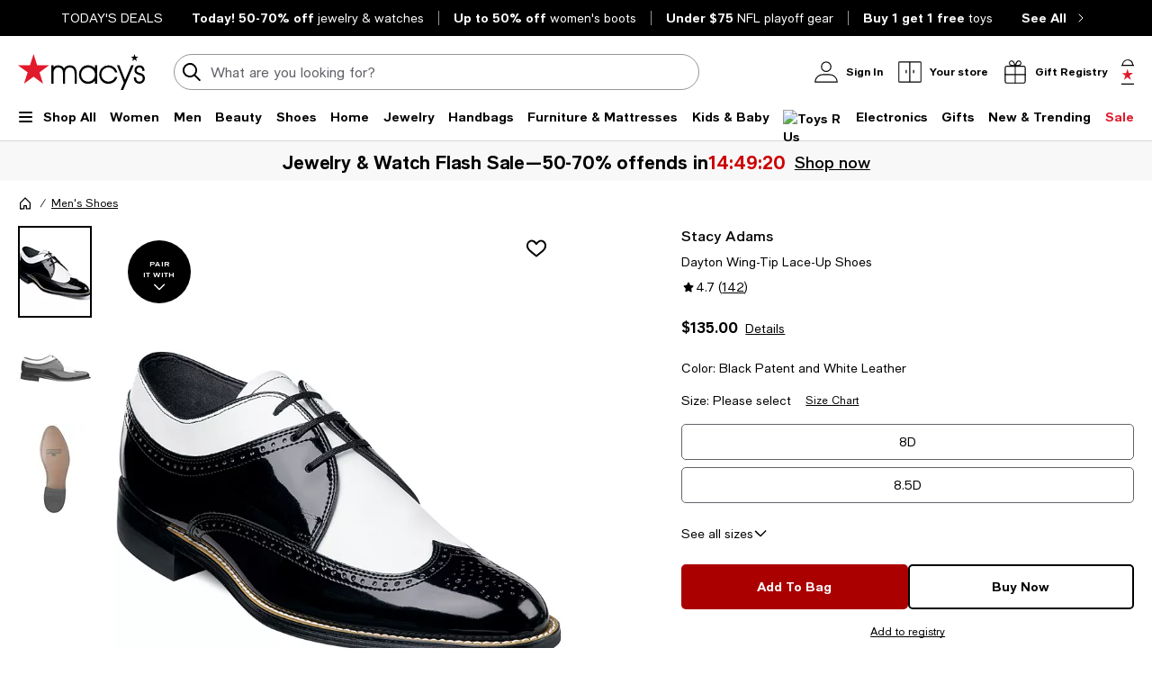

--- FILE ---
content_type: text/html; charset=utf-8
request_url: https://www.google.com/recaptcha/api2/aframe
body_size: 249
content:
<!DOCTYPE HTML><html><head><meta http-equiv="content-type" content="text/html; charset=UTF-8"></head><body><script nonce="SzYrO42voAfG7nUOwYnJ0g">/** Anti-fraud and anti-abuse applications only. See google.com/recaptcha */ try{var clients={'sodar':'https://pagead2.googlesyndication.com/pagead/sodar?'};window.addEventListener("message",function(a){try{if(a.source===window.parent){var b=JSON.parse(a.data);var c=clients[b['id']];if(c){var d=document.createElement('img');d.src=c+b['params']+'&rc='+(localStorage.getItem("rc::a")?sessionStorage.getItem("rc::b"):"");window.document.body.appendChild(d);sessionStorage.setItem("rc::e",parseInt(sessionStorage.getItem("rc::e")||0)+1);localStorage.setItem("rc::h",'1769533779399');}}}catch(b){}});window.parent.postMessage("_grecaptcha_ready", "*");}catch(b){}</script></body></html>

--- FILE ---
content_type: text/css
request_url: https://assets.macysassets.com/app/pdp/static/css/Outfitting.3d5800b5924df56311d3.css
body_size: 5089
content:
.chevron-large-down-dark-small{background:url([data-uri]);background-repeat:no-repeat;background-size:16px 16px;display:inline-block;height:16px;width:16px}.chevron-large-up-dark-small{background:url([data-uri]);background-repeat:no-repeat;background-size:16px 16px;display:inline-block;height:16px;width:16px}.chevron-large-right-dark-small{background:url([data-uri]);background-repeat:no-repeat;background-size:16px 16px;display:inline-block;height:16px;width:16px}.arrow-down-dark-small{background:url([data-uri]);background-repeat:no-repeat;background-size:16px 16px;display:inline-block;height:16px;width:16px}.camera-dark-medium{background:url([data-uri]);background-repeat:no-repeat;background-size:24px 24px;display:inline-block;height:24px;width:24px}.review-star-filled-dark-small{background:url([data-uri]);background-repeat:no-repeat;background-size:16px 16px;display:inline-block;height:16px;width:16px}.divider{border:none;height:1px}.divider.gray{background-color:silver}.divider.expanded{width:100%}.c-grey-2{color:#626369}.c-uppercase{text-transform:uppercase}.otb-widget--hide #sf-widget-companion-wrapper{display:none!important}#stylitics-container .stylitics-hotspots-base{margin:0!important;padding:0!important}#stylitics-container .stylitics-bundle-hotspots-gallery,#stylitics-container .stylitics-inner,#stylitics-container .stylitics-sequence{padding-top:0!important}#stylitics-container .stylitics-outer{--grid-gap:1.5rem!important}#stylitics-container .stylitics-hotspots-base-desktop .stylitics-card .stylitics-collage-container .stylitics-collage-wrapper{height:85%;margin-top:10%}#stylitics-container .stylitics-sequence{-ms-overflow-style:none;scrollbar-width:none}#stylitics-container .stylitics-sequence::-webkit-scrollbar{display:none}#stylitics-container .stylitics-card,#stylitics-container>li{max-height:520px}#stylitics-container .stylitics-collage-container{margin:0 auto;max-width:300px}@media print,screen and (min-width:64em){#stylitics-container .stylitics-collage-container{max-width:380px}}#stylitics-container .stylitics-classic-base button.stylitics-arrow-btn.stylitics-next,#stylitics-container .stylitics-hotspots-base button.stylitics-arrow-btn.stylitics-next{right:.5rem!important}#stylitics-container .stylitics-classic-base button.stylitics-arrow-btn.stylitics-previous,#stylitics-container .stylitics-hotspots-base button.stylitics-arrow-btn.stylitics-previous{left:.5rem!important}#stylitics-container button.stylitics-arrow-btn svg{display:none}#stylitics-container .stylitics-carousel-pips{padding-top:1.5rem!important}@media screen and (min-width:64em){#stylitics-container .stylitics-carousel-pips{display:none}}#stylitics-container .stylitics-carousel-pips .stylitics-carousel-pips-list{grid-gap:.5rem}#stylitics-container .stylitics-carousel-pips .stylitics-dots-li{padding:0!important;width:6px}#stylitics-container .stylitics-carousel-pips .stylitics-dots-li .stylitics-dot-inner{background-color:#000}#stylitics-container .stylitics-carousel-pips .stylitics-dots-li:not(.stylitics-carousel-current-pip) .stylitics-dot-inner{background-color:#959499}#stylitics-container .stylitics-bundle-header{margin-bottom:1rem!important;margin-top:1rem!important;order:2}#stylitics-container .stylitics-bundle-header .stylitics-hotspots-bundle-header{display:flex;justify-content:center;padding:0!important;position:static!important}#stylitics-container .stylitics-bundle-header .stylitics-view-items-button{height:fit-content;min-height:fit-content;width:fit-content}#stylitics-container .stylitics-bundle-header .stylitics-view-items-button .stylitics-view-items-button-text,#stylitics-container .stylitics-bundle-header .stylitics-view-items-button .stylitics-view-items-cta-icon-wrap{display:none}#stylitics-container .stylitics-bundle-header .stylitics-view-items-button .stylitics-custom-hotspots-cta{display:flex}#stylitics-container .stylitics-bundle-header .stylitics-view-items-button .stylitics-custom-hotspots-cta:hover .stylitics-custom-hotspots-cta--arrow-icon{transform:translateX(4px)}#stylitics-container .stylitics-bundle-header .stylitics-view-items-button .stylitics-custom-hotspots-cta .stylitics-custom-hotspots-cta--arrow-icon{transition:transform .2s ease-in-out}#stylitics-container .stylitics-modal-inner{border-radius:0;height:100%;max-height:100%}#stylitics-container .stylitics-modal-header{padding-bottom:1.5rem!important;padding-top:2rem!important}#stylitics-container .stylitics-items-list{padding:0 20px}#stylitics-container .stylitics-items-list .stylitics-item-container{margin:0 0 1rem!important;padding:0!important}#stylitics-container .stylitics-items-list .stylitics-item-info{font-size:.875rem!important}#stylitics-container .stylitics-items-list .stylitics-item-info .stylitics-item-price-and-cta{grid-gap:12px;padding-top:1rem!important}#stylitics-container .stylitics-items-list .stylitics-item-info .stylitics-item-price-and-cta .stylitics-item-regular-price,#stylitics-container .stylitics-items-list .stylitics-item-info .stylitics-item-price-and-cta .stylitics-item-sale-price{font-size:1.125rem!important;font-weight:500!important;line-height:1.375rem!important}#stylitics-container .stylitics-items-list .stylitics-item-info .stylitics-item-price-and-cta .stylitics-cta{font-size:.75rem!important;font-weight:400!important;line-height:1.125rem!important;position:relative;text-transform:capitalize}#stylitics-container .stylitics-items-list .stylitics-swap-modal__expand{font-size:.875rem;font-weight:700}#stylitics-container .stylitics-items-list .stylitics-collapse-icon,#stylitics-container .stylitics-items-list .stylitics-expand-icon{margin:0 0 0 4px}#stylitics-container .stylitics-items-list .stylitics-collapse-icon path,#stylitics-container .stylitics-items-list .stylitics-expand-icon path{display:none}#stylitics-container .stylitics-close{background:transparent}#stylitics-container .stylitics-desktop-modal-inner{border-radius:0}#stylitics-container .stylitics-desktop-modal-inner .stylitics-items-list-container{padding:0!important}#stylitics-container .stylitics-desktop-modal-inner .stylitics-items-list-container .stylitics-items-list{padding-left:48px;padding-right:48px;padding-top:48px}#stylitics-container .stylitics-desktop-modal-inner .stylitics-stage button.stylitics-arrow-btn.stylitics-next{right:20px!important}#stylitics-container .stylitics-desktop-modal-inner .stylitics-stage button.stylitics-arrow-btn.stylitics-previous{left:20px!important}#stylitics-container .stylitics-desktop-modal-inner .stylitics-counter-pill{background-color:#fff;color:#000}#stylitics-container .stylitics-desktop-modal-inner .stylitics-bundle-header{display:none}#stylitics-container .stylitics-overlay-item-brand{color:#000;font-size:.75rem}#stylitics-container .stylitics-overlay-item-price{font-weight:700;text-align:left}#stylitics-container .stylitics-item-price{align-items:baseline;display:flex}#stylitics-container .stylitics-item-price .stylitics-item-regular-price{color:#000;font-weight:700;order:2}#stylitics-container .stylitics-item-price .stylitics-item-sale-price{color:#e01a2b;font-weight:700;margin-right:5px;order:1}#stylitics-container .stylitics-sequence>.stylitics-hotspots-swipe-bundle-container{margin-left:1.5rem}#stylitics-container .stylitics-sequence>.stylitics-hotspots-swipe-bundle-container:first-child{margin-left:0}#stylitics-container .stylitics-sequence>.stylitics-hotspots-swipe-bundle-container .stylitics-bundle-container{max-width:1440px;width:calc(100vw - 40px)}@media screen and (min-width:64em){#stylitics-container .stylitics-sequence>.stylitics-hotspots-swipe-bundle-container .stylitics-bundle-container{max-height:450px;max-width:calc((1440px - 1.5rem*(var(--large-column-count) - 1))/var(--large-column-count));width:calc((100vw - 40px - 1.5rem*(var(--large-column-count) - 1))/var(--large-column-count))}}@media screen and (min-width:80em){#stylitics-container .stylitics-sequence>.stylitics-hotspots-swipe-bundle-container .stylitics-bundle-container{max-width:calc((1440px - 1.5rem*(var(--mlarge-column-count) - 1))/var(--mlarge-column-count));width:calc((100vw - 40px - 1.5rem*(var(--mlarge-column-count) - 1))/var(--mlarge-column-count))}}#stylitics-container .stylitics-bundle-hotspots-gallery{--gutter-width:1.5rem!important;--width:100%!important}#stylitics-container .stylitics-hotspots-base-desktop .stylitics-bundle-hotspots-gallery,#stylitics-container .stylitics-hotspots-base-desktop>.stylitics-outer>.stylitics-inner .stylitics-sequence{grid-template-columns:repeat(var(--outfits-total),100%)!important}#stylitics-container .stylitics-hotspots-base-desktop .stylitics-outer[data-carousel-index="0"] div.stylitics-sequence{transform:translateX(0)!important}#stylitics-container .stylitics-hotspots-base-desktop .stylitics-outer[data-carousel-index="1"] div.stylitics-sequence{transform:translateX(calc(-100% - 1.5rem))!important}#stylitics-container .stylitics-hotspots-base-desktop .stylitics-outer[data-carousel-index="2"] div.stylitics-sequence{transform:translateX(calc(-200% - 3rem))!important}#stylitics-container .stylitics-hotspots-base-desktop .stylitics-outer[data-carousel-index="3"] div.stylitics-sequence{transform:translateX(calc(-300% - 4.5rem))!important}#stylitics-container .stylitics-hotspots-base-desktop .stylitics-outer[data-carousel-index="4"] div.stylitics-sequence{transform:translateX(calc(-400% - 6rem))!important}#stylitics-container .stylitics-hotspots-base-desktop .stylitics-outer[data-carousel-index="5"] div.stylitics-sequence{transform:translateX(calc(-500% - 7.5rem))!important}#stylitics-container .stylitics-hotspots-base-desktop .stylitics-outer[data-carousel-index="6"] div.stylitics-sequence{transform:translateX(calc(-600% - 9rem))!important}@media print,screen and (min-width:64em)and (max-width:79.99875em){#stylitics-container .stylitics-hotspots-base-desktop .stylitics-bundle-hotspots-gallery,#stylitics-container .stylitics-hotspots-base-desktop>.stylitics-outer>.stylitics-inner .stylitics-sequence{grid-template-columns:repeat(var(--outfits-total),calc(100%/var(--large-column-count) - 1.5rem + 1.5rem/var(--large-column-count)))!important}#stylitics-container .stylitics-hotspots-base-desktop .stylitics-outer[data-carousel-index="0"] div.stylitics-sequence{transform:translateX(calc(100%/var(--large-column-count)*-1*0 + 1.5rem/var(--large-column-count)*-1*0))!important}#stylitics-container .stylitics-hotspots-base-desktop .stylitics-outer[data-carousel-index="1"] div.stylitics-sequence{transform:translateX(calc(100%/var(--large-column-count)*-1*1 + 1.5rem/var(--large-column-count)*-1*1))!important}#stylitics-container .stylitics-hotspots-base-desktop .stylitics-outer[data-carousel-index="2"] div.stylitics-sequence{transform:translateX(calc(100%/var(--large-column-count)*-1*2 + 1.5rem/var(--large-column-count)*-1*2))!important}#stylitics-container .stylitics-hotspots-base-desktop .stylitics-outer[data-carousel-index="3"] div.stylitics-sequence{transform:translateX(calc(100%/var(--large-column-count)*-1*3 + 1.5rem/var(--large-column-count)*-1*3))!important}#stylitics-container .stylitics-hotspots-base-desktop .stylitics-outer[data-carousel-index="4"] div.stylitics-sequence{transform:translateX(calc(100%/var(--large-column-count)*-1*4 + 1.5rem/var(--large-column-count)*-1*4))!important}#stylitics-container .stylitics-hotspots-base-desktop .stylitics-outer[data-carousel-index="5"] div.stylitics-sequence{transform:translateX(calc(100%/var(--large-column-count)*-1*5 + 1.5rem/var(--large-column-count)*-1*5))!important}#stylitics-container .stylitics-hotspots-base-desktop .stylitics-outer[data-carousel-index="6"] div.stylitics-sequence{transform:translateX(calc(100%/var(--large-column-count)*-1*6 + 1.5rem/var(--large-column-count)*-1*6))!important}}@media screen and (min-width:80em){#stylitics-container .stylitics-hotspots-base-desktop .stylitics-bundle-hotspots-gallery,#stylitics-container .stylitics-hotspots-base-desktop>.stylitics-outer>.stylitics-inner .stylitics-sequence{grid-template-columns:repeat(var(--outfits-total),calc(100%/var(--mlarge-column-count) - 1.5rem + 1.5rem/var(--mlarge-column-count)))!important}#stylitics-container .stylitics-hotspots-base-desktop .stylitics-outer[data-carousel-index="0"] div.stylitics-sequence{transform:translateX(calc(100%/var(--mlarge-column-count)*-1*0 + 1.5rem/var(--mlarge-column-count)*-1*0))!important}#stylitics-container .stylitics-hotspots-base-desktop .stylitics-outer[data-carousel-index="1"] div.stylitics-sequence{transform:translateX(calc(100%/var(--mlarge-column-count)*-1*1 + 1.5rem/var(--mlarge-column-count)*-1*1))!important}#stylitics-container .stylitics-hotspots-base-desktop .stylitics-outer[data-carousel-index="2"] div.stylitics-sequence{transform:translateX(calc(100%/var(--mlarge-column-count)*-1*2 + 1.5rem/var(--mlarge-column-count)*-1*2))!important}#stylitics-container .stylitics-hotspots-base-desktop .stylitics-outer[data-carousel-index="3"] div.stylitics-sequence{transform:translateX(calc(100%/var(--mlarge-column-count)*-1*3 + 1.5rem/var(--mlarge-column-count)*-1*3))!important}#stylitics-container .stylitics-hotspots-base-desktop .stylitics-outer[data-carousel-index="4"] div.stylitics-sequence{transform:translateX(calc(100%/var(--mlarge-column-count)*-1*4 + 1.5rem/var(--mlarge-column-count)*-1*4))!important}#stylitics-container .stylitics-hotspots-base-desktop .stylitics-outer[data-carousel-index="5"] div.stylitics-sequence{transform:translateX(calc(100%/var(--mlarge-column-count)*-1*5 + 1.5rem/var(--mlarge-column-count)*-1*5))!important}#stylitics-container .stylitics-hotspots-base-desktop .stylitics-outer[data-carousel-index="6"] div.stylitics-sequence{transform:translateX(calc(100%/var(--mlarge-column-count)*-1*6 + 1.5rem/var(--mlarge-column-count)*-1*6))!important}}#stylitics-container .stylitics-hotspots-base{max-width:1440px}#stylitics-container .stylitics-hotspots-base.stylitics-hotspots-base-desktop{overflow-y:hidden}#stylitics-container .stylitics-hotspots-base .stylitics-overlay{background-color:#fff;border-color:#f1f1f1;font-size:.75rem}@media only screen and (min-width:640px){#stylitics-container .stylitics-hotspots-base .stylitics-overlay{max-width:160px}}#stylitics-container .stylitics-hotspots-base .stylitics-overlay svg{display:none}#stylitics-container .stylitics-hotspots-base .stylitics-overlay .stylitics-overlay-arrow-container{background-color:#fff;background-position-y:center;border-color:#fff;border-radius:5px;height:inherit}#stylitics-container .stylitics-hotspots-base .stylitics-overlay .stylitics-overlay-item-info{background-color:#fff;border-color:#fff;border-radius:5px}#stylitics-container .stylitics-hotspots-base .stylitics-overlay .stylitics-overlay-item-info .stylitics-item-price{gap:.5rem}#stylitics-container .stylitics-hotspots-base .stylitics-overlay .stylitics-arrow-btn{background:#fff;height:32px;width:32px}#stylitics-container .stylitics-hotspots-base .stylitics-desktop-modal-close{height:24px;top:3rem}#stylitics-container .stylitics-hotspots-base .stylitics-desktop-modal-main .stylitics-stage{background-color:#f8f8f8;border-right:0}#stylitics-container .stylitics-hotspots-base .stylitics-desktop-modal-main .stylitics-stage .stylitics-stage-inner{height:90%}#stylitics-container .stylitics-hotspots-base .stylitics-desktop-modal-main .stylitics-stage .stylitics-bundle-container{background-color:#f8f8f8;border:0}#stylitics-container .stylitics-hotspots-base .stylitics-items-list .stylitics-item-container:nth-child(2){margin-top:1rem!important}#stylitics-container .stylitics-hotspots-base .stylitics-items-list h3#modalTitle{font-size:1.25rem;line-height:1.625rem}#stylitics-container .stylitics-hotspots-base .stylitics-items-list .stylitics-item-info .stylitics-item-price-and-cta .stylitics-item-price{gap:.5rem}#stylitics-container .stylitics-hotspots-base .stylitics-items-list .stylitics-item-info .stylitics-item-price-and-cta .stylitics-item-regular-price,#stylitics-container .stylitics-hotspots-base .stylitics-items-list .stylitics-item-info .stylitics-item-price-and-cta .stylitics-item-sale-price{font-size:1rem!important;font-weight:500!important;line-height:1.25rem!important}#stylitics-container .stylitics-hotspots-base .stylitics-swap-modal__expand{margin:8px 0}#stylitics-container .stylitics-hotspots-base .stylitics-expandable-mix-and-match-row-wrapper .stylitics-sequence{grid-gap:12px;margin:8px 0}#stylitics-container .stylitics-hotspots-base .stylitics-expandable-mix-and-match-row-wrapper .stylitics-swap-modal__close-wrapper{padding:0}#stylitics-container .stylitics-moodboard-base{border:none}#stylitics-container .stylitics-moodboard-base .stylitics-moodboard-widget-container:not(.stylitics-showing-replacement-items) .stylitics-outer{--grid-gap:0!important}#stylitics-container .stylitics-moodboard-base .stylitics-moodboard-widget-container.stylitics-showing-replacement-items{padding:0!important}#stylitics-container .stylitics-moodboard-base .stylitics-moodboard-widget-container.stylitics-showing-replacement-items .stylitics-outer .stylitics-inner{--stylitics-carousel-inner-width:calc(100% + 1.5rem)!important}#stylitics-container .stylitics-moodboard-base .stylitics-moodboard-widget-container.stylitics-showing-replacement-items .stylitics-outer .stylitics-inner .stylitics-sequence{--grid-template-columns:repeat(7,calc(20% - 1.5rem))!important}#stylitics-container .stylitics-moodboard-base .stylitics-sequence{-ms-overflow-style:none;scrollbar-width:none}#stylitics-container .stylitics-moodboard-base .stylitics-sequence::-webkit-scrollbar{display:none}#stylitics-container .stylitics-moodboard-base .stylitics-sequence .stylitics-card{height:auto!important;max-height:inherit;padding:0;width:100%}#stylitics-container .stylitics-moodboard-base .stylitics-sequence .stylitics-card .stylitics-moodboard-bundle-container{border-right:none;padding:0}#stylitics-container .stylitics-moodboard-base .stylitics-sequence .stylitics-card .stylitics-product-grid{background-color:#fff;border:1px solid silver}@media screen and (min-width:51.25em){#stylitics-container .stylitics-moodboard-base .stylitics-sequence .stylitics-card .stylitics-product-grid{grid-template-columns:repeat(5,1fr)}}#stylitics-container .stylitics-moodboard-base .stylitics-sequence .stylitics-card .stylitics-product-grid .stylitics-moodboard-item{border:1px solid silver;border-left:none;border-top:none;grid-column:auto;grid-row:auto}@media screen and (min-width:51.25em){#stylitics-container .stylitics-moodboard-base .stylitics-sequence .stylitics-card .stylitics-product-grid .stylitics-moodboard-item:first-child{border-bottom:none}}#stylitics-container .stylitics-moodboard-base .stylitics-sequence .stylitics-card .stylitics-product-grid .stylitics-moodboard-item:first-child{grid-column:1/span 2!important;grid-row:1/span 2!important}#stylitics-container .stylitics-moodboard-base .stylitics-card .stylitics-item button.stylitics-swap-icon,#stylitics-container .stylitics-moodboard-base .stylitics-card .stylitics-moodboard-item button.stylitics-swap-icon,#stylitics-container .stylitics-moodboard-base .stylitics-modal-inner .stylitics-item-container button.stylitics-swap-icon{background:transparent}#stylitics-container .stylitics-moodboard-base .stylitics-card .stylitics-item button.stylitics-swap-icon svg,#stylitics-container .stylitics-moodboard-base .stylitics-card .stylitics-moodboard-item button.stylitics-swap-icon svg,#stylitics-container .stylitics-moodboard-base .stylitics-modal-inner .stylitics-item-container button.stylitics-swap-icon svg{display:none}#stylitics-container .stylitics-moodboard-base .stylitics-card .stylitics-item button.stylitics-swap-icon:before,#stylitics-container .stylitics-moodboard-base .stylitics-card .stylitics-moodboard-item button.stylitics-swap-icon:before,#stylitics-container .stylitics-moodboard-base .stylitics-modal-inner .stylitics-item-container button.stylitics-swap-icon:before{background-position:50%;content:"";height:2rem;width:2rem;z-index:1}#stylitics-container .stylitics-moodboard-base .stylitics-card .stylitics-item .stylitics-cta .stylitics-swap-icon:after,#stylitics-container .stylitics-moodboard-base .stylitics-card .stylitics-moodboard-item .stylitics-cta .stylitics-swap-icon:after,#stylitics-container .stylitics-moodboard-base .stylitics-modal-inner .stylitics-item-container .stylitics-cta .stylitics-swap-icon:after{align-items:center;color:#000;content:"Swap Items";display:flex;font-size:12px;font-weight:400;height:2rem;left:2rem;margin-left:.5rem!important;position:absolute;top:0;width:max-content}#stylitics-container .stylitics-moodboard-base .stylitics-card .stylitics-item a.stylitics-item-price,#stylitics-container .stylitics-moodboard-base .stylitics-card .stylitics-moodboard-item a.stylitics-item-price,#stylitics-container .stylitics-moodboard-base .stylitics-modal-inner .stylitics-item-container a.stylitics-item-price{font-size:0}#stylitics-container .stylitics-moodboard-base .stylitics-card .stylitics-item .stylitics-item-footer,#stylitics-container .stylitics-moodboard-base .stylitics-card .stylitics-moodboard-item .stylitics-item-footer,#stylitics-container .stylitics-moodboard-base .stylitics-modal-inner .stylitics-item-container .stylitics-item-footer{padding-top:0}#stylitics-container .stylitics-moodboard-base .stylitics-card .stylitics-item .stylitics-item-footer .stylitics-item-name,#stylitics-container .stylitics-moodboard-base .stylitics-card .stylitics-item .stylitics-item-footer .stylitics-item-price,#stylitics-container .stylitics-moodboard-base .stylitics-card .stylitics-moodboard-item .stylitics-item-footer .stylitics-item-name,#stylitics-container .stylitics-moodboard-base .stylitics-card .stylitics-moodboard-item .stylitics-item-footer .stylitics-item-price,#stylitics-container .stylitics-moodboard-base .stylitics-modal-inner .stylitics-item-container .stylitics-item-footer .stylitics-item-name,#stylitics-container .stylitics-moodboard-base .stylitics-modal-inner .stylitics-item-container .stylitics-item-footer .stylitics-item-price{flex-direction:column-reverse;font-size:.875rem}@media print,screen and (min-width:37.5em){#stylitics-container .stylitics-moodboard-base .stylitics-card .stylitics-item .stylitics-item-footer .stylitics-item-name,#stylitics-container .stylitics-moodboard-base .stylitics-card .stylitics-item .stylitics-item-footer .stylitics-item-price,#stylitics-container .stylitics-moodboard-base .stylitics-card .stylitics-moodboard-item .stylitics-item-footer .stylitics-item-name,#stylitics-container .stylitics-moodboard-base .stylitics-card .stylitics-moodboard-item .stylitics-item-footer .stylitics-item-price,#stylitics-container .stylitics-moodboard-base .stylitics-modal-inner .stylitics-item-container .stylitics-item-footer .stylitics-item-name,#stylitics-container .stylitics-moodboard-base .stylitics-modal-inner .stylitics-item-container .stylitics-item-footer .stylitics-item-price{margin-top:1rem!important}}#stylitics-container .stylitics-moodboard-base .stylitics-card .stylitics-item .stylitics-item-footer .stylitics-item-name span.stylitics-item-regular-price,#stylitics-container .stylitics-moodboard-base .stylitics-card .stylitics-item .stylitics-item-footer .stylitics-item-price span.stylitics-item-regular-price,#stylitics-container .stylitics-moodboard-base .stylitics-card .stylitics-moodboard-item .stylitics-item-footer .stylitics-item-name span.stylitics-item-regular-price,#stylitics-container .stylitics-moodboard-base .stylitics-card .stylitics-moodboard-item .stylitics-item-footer .stylitics-item-price span.stylitics-item-regular-price,#stylitics-container .stylitics-moodboard-base .stylitics-modal-inner .stylitics-item-container .stylitics-item-footer .stylitics-item-name span.stylitics-item-regular-price,#stylitics-container .stylitics-moodboard-base .stylitics-modal-inner .stylitics-item-container .stylitics-item-footer .stylitics-item-price span.stylitics-item-regular-price{margin-left:0}#stylitics-container .stylitics-moodboard-base .stylitics-card .stylitics-item .stylitics-item-footer .stylitics-item-name .stylitics-item-sale-price:before,#stylitics-container .stylitics-moodboard-base .stylitics-card .stylitics-item .stylitics-item-footer .stylitics-item-price .stylitics-item-sale-price:before,#stylitics-container .stylitics-moodboard-base .stylitics-card .stylitics-moodboard-item .stylitics-item-footer .stylitics-item-name .stylitics-item-sale-price:before,#stylitics-container .stylitics-moodboard-base .stylitics-card .stylitics-moodboard-item .stylitics-item-footer .stylitics-item-price .stylitics-item-sale-price:before,#stylitics-container .stylitics-moodboard-base .stylitics-modal-inner .stylitics-item-container .stylitics-item-footer .stylitics-item-name .stylitics-item-sale-price:before,#stylitics-container .stylitics-moodboard-base .stylitics-modal-inner .stylitics-item-container .stylitics-item-footer .stylitics-item-price .stylitics-item-sale-price:before{content:"With offer "}#stylitics-container .stylitics-moodboard-base .stylitics-moodboard-item-info:hover .stylitics-item-sale-price:before{content:""!important}#stylitics-container .stylitics-moodboard-base .stylitics-item-info .stylitics-item-price,#stylitics-container .stylitics-moodboard-base .stylitics-moodboard-item-info .stylitics-item-price{gap:.5rem}#stylitics-container .stylitics-moodboard-base .stylitics-arrow-btn{filter:invert(1);top:50%}#stylitics-container .stylitics-moodboard-base .stylitics-moodboard-swap-stage{border:none}#stylitics-container .stylitics-moodboard-base .stylitics-moodboard-swap-stage .stylitics-mnm-header{margin-bottom:1rem!important}#stylitics-container .stylitics-moodboard-base .stylitics-moodboard-swap-stage .stylitics-mnm-header .stylitics-mnm-close-btn{margin-right:1rem!important;padding:0;transform:none}#stylitics-container .stylitics-classic-base .stylitics-outer{--grid-gap:0!important}@media screen and (min-width:64em){#stylitics-container .stylitics-classic-base .stylitics-sequence .stylitics-card.stylitics-card-active{margin-right:12px}#stylitics-container .stylitics-classic-base .stylitics-sequence .stylitics-card.stylitics-card-active+.stylitics-card{margin-left:12px}}#stylitics-container .stylitics-classic-base .stylitics-sequence .stylitics-card .stylitics-collage-container{margin:0 auto;max-width:380px}#stylitics-container .stylitics-classic-base .stylitics-sequence .stylitics-card .stylitics-bundle-container{border:1px solid silver}#stylitics-container .stylitics-classic-base .stylitics-sequence .stylitics-card .stylitics-bundle-container .stylitics-bundle-header{display:none}#stylitics-container .stylitics-classic-base .stylitics-sequence .stylitics-card .stylitics-bundle-container .stylitics-bundle-footer{font-size:.75rem}#stylitics-container .stylitics-classic-base .stylitics-sequence .stylitics-card .stylitics-close{height:fit-content;right:7px;top:7px;width:fit-content}#stylitics-container .stylitics-classic-base .stylitics-items-list .stylitics-item-container .stylitics-item-price-and-cta,#stylitics-container .stylitics-classic-base .stylitics-items-list-container .stylitics-item-container .stylitics-item-price-and-cta{align-items:end;flex-direction:row}#stylitics-container .stylitics-classic-base .stylitics-items-list .stylitics-item-container .stylitics-item-price-and-cta .stylitics-item-regular-price,#stylitics-container .stylitics-classic-base .stylitics-items-list .stylitics-item-container .stylitics-item-price-and-cta .stylitics-item-sale-price,#stylitics-container .stylitics-classic-base .stylitics-items-list-container .stylitics-item-container .stylitics-item-price-and-cta .stylitics-item-regular-price,#stylitics-container .stylitics-classic-base .stylitics-items-list-container .stylitics-item-container .stylitics-item-price-and-cta .stylitics-item-sale-price{font-size:.875rem!important}#stylitics-container .stylitics-classic-base .stylitics-items-list .stylitics-item-container{margin-bottom:0!important;padding-top:.5rem!important}#stylitics-container .stylitics-classic-base .stylitics-items-list .stylitics-item-container .stylitics-item-info{padding-bottom:.5rem!important}#stylitics-container .stylitics-classic-base .stylitics-modal-inner .stylitics-close{top:30px}@keyframes pulse{0%{opacity:5%}to{opacity:2.5%}}@keyframes rotate{to{transform:rotate(1turn)}}#stylitics-container.stylitics-loader-preloading,.skeleton-loader{animation:pulse .6s ease-in-out infinite alternate;background-color:#000}.spinner-loader{animation:rotate .8s linear infinite;background:url([data-uri]);background-repeat:no-repeat;background-size:24px 24px;display:inline-block;height:24px;width:24px}#stylitics-container button.stylitics-arrow-btn.stylitics-previous{rotate:0deg;top:calc(50% - 32px)}.swipe-arrow-right{background:url([data-uri]);background-repeat:no-repeat;background-size:24px 24px;display:inline-block;height:24px;width:24px}#stylitics-container .stylitics-overlay-arrow-container,#stylitics-container button.stylitics-arrow-btn.stylitics-next,.pros-arrow-right{background:url([data-uri]);background-repeat:no-repeat;background-size:32px 32px;display:inline-block;height:32px;width:32px}#stylitics-container button.stylitics-arrow-btn.stylitics-previous,.pros-arrow-left{background:url([data-uri]);background-repeat:no-repeat;background-size:32px 32px;display:inline-block;height:32px;width:32px}#stylitics-container .stylitics-expand-icon,.chevron-small-down-black{background:url([data-uri]);background-repeat:no-repeat;background-size:24px 24px;display:inline-block;height:24px;width:24px}#stylitics-container .stylitics-collapse-icon,.chevron-small-up-black{background:url([data-uri]);background-repeat:no-repeat;background-size:24px 24px;display:inline-block;height:24px;width:24px}#stylitics-container .stylitics-card .stylitics-item button.stylitics-swap-icon:before,#stylitics-container .stylitics-card .stylitics-moodboard-item button.stylitics-swap-icon:before,#stylitics-container .stylitics-modal-inner .stylitics-item-container button.stylitics-swap-icon:before,.swap{background:url([data-uri]);background-repeat:no-repeat;background-size:24px 24px;display:inline-block;height:24px;width:24px}#stylitics-container *{font-family:Macys Sans}#stylitics-container .stylitics-custom-hotspots-cta{text-transform:capitalize}#stylitics-container .stylitics-desktop-modal-main .stylitics-stage{--stage-background-color:$white!important;border-right:1px solid silver}#stylitics-container .stylitics-hotspots-base .stylitics-bundle-container{--background-color:$white!important;border:1px solid silver}#stylitics-container .stylitics-hotspots-base .stylitics-desktop-modal .stylitics-bundle-container{border:none}@media screen and (max-width:51.25em){#stylitics-container .stylitics-moodboard-base .stylitics-sequence .stylitics-product-grid{--grid-rows:repeat(5,minmax(0,1fr))!important}}@media screen and (min-width:51.25em){#stylitics-container .stylitics-moodboard-base .stylitics-sequence .stylitics-product-grid .stylitics-moodboard-item:nth-child(n+5){border-bottom:none}}#stylitics-container .stylitics-moodboard-base .stylitics-item-image,#stylitics-container .stylitics-moodboard-base .stylitics-moodboard-item{background-color:#fff!important}

--- FILE ---
content_type: application/javascript
request_url: https://assets.macysassets.com/app/pdp/static/js/pdp.SizeGuideModal.2813be09cc99571c2519.js
body_size: 2691
content:
"use strict";(self.pdp_jsonp=self.pdp_jsonp||[]).push([[473],{"53c1b108":(e,a,t)=>{t.r(a),t.d(a,{default:()=>ie});var l=t("2a5ed560"),s=t("7d25564a"),i=t("7cc0bee8"),r=t("4892f103"),n=t("3f68a065"),u=t("626de6b4"),o=t("51d0bc00"),m=t("54b2d772"),c=t("bac69a90"),d=t("7cc89ec3");function g(){return(0,d.oR)().state.envProps}var p=t("c25d499b"),v=t("40d815b6");const b=e=>{if("string"!==typeof e)throw new TypeError('"toTitleCase()" accepts only strings!');return e.replace(/\w\S*/g,e=>e.charAt(0).toUpperCase()+e.slice(1).toLowerCase())},h=e=>((0,l.dD)("data-v-17a9d74b"),e=e(),(0,l.Cn)(),e),w={key:0,class:"spinner-wrapper"},S={class:"small-header h6 margin-bottom-xs"},z=h(()=>(0,l._)("span",{class:"padding-m size-chart-error"},"Oops! We're experiencing a technical problem. It's just a temporary glitch. Please try again.",-1)),C={class:"small-header h6 margin-bottom-xs"},D={class:"image-wrapper"},y=["src"],k={class:"small-margin-top-xs"},_={key:0},U={class:"text-center"},x={class:"step-title"},f=["textContent"],H={class:"align-center step-container"},I={class:"left-container"},T={class:"small-header h6 margin-bottom-xs"},F={key:0},R={class:"text-center"},N={key:1,class:"margin-bottom-xs measurement-buttons-wrapper"},M=["value"],$=h(()=>(0,l._)("span",{class:"measurement-button-divider"},"|",-1)),q=["value"],Y={class:"table-scroll-wrapper margin-bottom-s"},E={id:"chartTable",class:"size-chart-table table-scroll-wrapper","aria-label":"Size Chart Table"},L={class:"table-header"},K=["colspan"],j={key:0},V={class:"size-chart-cell",scope:"row"},O=["textContent"],W=["textContent"],X=["textContent"],Z={key:2,class:"text-center dropdown-section"},P={class:"select-container margin-top-xxs"},B={key:0,class:"new-size-right-column small"},A=h(()=>(0,l._)("h6",{class:"h6 small-margin-top-s small-margin-bottom-s medium-margin-bottom-xl"}," How to measure ",-1)),G={key:0},J={id:"new-size-image-0",class:"new-size-image margin-bottom-m"},Q=["alt","src"],ee={key:0,class:"text-center"},ae=["href"],te=["innerHTML"],le=["innerHTML"],se={props:{brandName:{type:String,required:!0},sizeChartImg:{type:String,default:""},typeName:{type:String,default:""},name:{type:String,required:!0},result:{type:Object,default:()=>({})},isLoading:{type:Boolean,default:!1},error:{type:Object,default:null}},emits:["close"],setup(e,a){let{emit:t}=a;const d=e,{brand:h}=c.ccfp,{isMcom:se,isBcom:ie}=(0,p.D)(),re="IN",ne="CM",{assetHost:ue}=g(),oe=()=>{t("close")},me=(0,s.iH)(0),ce=(0,s.iH)(v.X),de=(0,s.iH)(re),ge=(0,l.Fl)(()=>de.value===re),pe=(0,l.Fl)(()=>de.value===ne),ve=(0,l.Fl)(()=>{if(!d.error&&d.result){const{tabs:e,brandName:a,categoryName:t,sizeChartData:l,tabsEnabled:s,stepsEnabled:i}=d.result,r=b(`${a}: ${t}`);return{modalTitle:se?"Size & Fit":r,tabs:e,currentSizeChartData:l?.[me.value],tabsEnabled:s,stepsEnabled:i,sizeChartRightColumnImage:l?.[me.value]?.sizeChartImage,columns:l?.[me.value]?.columns,headersTable:l?.[me.value]?.tableHeaders,tableRowsData:l?.[me.value]?.tableRows}}return{}}),be=(0,l.Fl)(()=>ve.value.currentSizeChartData?.tableHeaders?.size?.map(e=>e.colSpan)),he=(0,l.Fl)(()=>d.error||!d.sizeChartImg?.length&&!ve.value.currentSizeChartData),we=(0,l.Fl)(()=>ve.value.currentSizeChartData?.rightColumnEnabled&&ve.value.sizeChartRightColumnImage),Se=(0,l.Fl)(()=>ve.value?.sizeChartRightColumnImage?.image||`${ue}/dyn_img/site_ads/${ve.value?.sizeChartRightColumnImage?.pdf}`),ze=[{value:v.X,displayValue:v.X}],Ce=e=>({value:e.name,displayValue:e.value}),De=(0,l.Fl)(()=>ve.value.columns?.map(Ce)),ye=(0,l.Fl)(()=>[...ze,...De.value]),ke=(0,l.Fl)(()=>ve.value.tableRowsData?.find(e=>e.measure.find(e=>"CM"===e.measure))),_e=(0,l.Fl)(()=>ve.value.headersTable?.size?.map(e=>e?.name)),Ue=(0,l.Fl)(()=>ve.value.headersTable?.measure?.filter(e=>"IN"!==e.measure&&"CM"!==e.measure||e.measure===de.value)),xe=(0,l.Fl)(()=>we.value||ve.value.currentSizeChartData?.learnMore),fe=(0,l.Fl)(()=>ce.value===v.X?null:ve.value.columns?.filter(e=>e.name===ce.value).map((e,a)=>({...e,idx:a}))),He=(0,l.Fl)(()=>ve.value.currentSizeChartData?.sizeChartTableRenderData?.map(e=>e?.localeSizes?.filter(e=>e.key===ce.value))),Ie=(0,l.Fl)(()=>ve.value.currentSizeChartData?.sizeChartTableRenderData?.map(e=>e?.value)),Te=(0,l.Fl)(()=>ve.value.tableRowsData?.map(e=>e.measure.filter(e=>"IN"!==e.measure&&"CM"!==e.measure||e.measure===de.value).map((e,a)=>({...e,idx:a})))),Fe=se?`${d.brandName} ${b(d.typeName)}`:d.brandName;function Re(e){de.value=re,me.value=e}function Ne(e){de.value=e}return(a,t)=>((0,l.wg)(),(0,l.j4)((0,s.SU)(u.ModalOverlay),{id:e.name,title:(0,s.SU)(ve)?.modalTitle?(0,s.SU)(ve).modalTitle:"Size & Fit",onClose:oe},{body:(0,l.w5)(()=>[e.isLoading?((0,l.wg)(),(0,l.iD)("div",w,[(0,l.Wm)((0,s.SU)(n.Z))])):(0,s.SU)(he)?((0,l.wg)(),(0,l.iD)(l.HY,{key:1},[(0,l._)("div",S,[(0,l._)("span",null,(0,i.zw)((0,s.SU)(Fe)),1)]),z],64)):e.sizeChartImg?((0,l.wg)(),(0,l.iD)(l.HY,{key:2},[(0,l._)("div",C,[(0,l._)("span",null,(0,i.zw)((0,s.SU)(Fe)),1)]),(0,l._)("div",D,[(0,l._)("img",{src:e.sizeChartImg,alt:"size chart",class:"size-chart-img"},null,8,y)])],64)):((0,l.wg)(),(0,l.iD)(l.HY,{key:3},[(0,l._)("div",k,[(0,s.SU)(ve).stepsEnabled?((0,l.wg)(),(0,l.iD)("div",_,[(0,l._)("div",U,[(0,l._)("div",x,[(0,l._)("span",{textContent:(0,i.zw)((0,s.SU)(ve).currentSizeChartData?.stepTitle)},null,8,f)])])])):(0,l.kq)("",!0),(0,l._)("div",H,[(0,l._)("div",I,[(0,l._)("div",T,[(0,l._)("span",null,(0,i.zw)((0,s.SU)(Fe)),1)]),(0,s.SU)(ve).tabsEnabled?((0,l.wg)(),(0,l.iD)("div",F,[(0,l._)("div",R,[(0,l.Wm)((0,s.SU)(o.Z),{class:"margin-bottom-xs",tabs:(0,s.SU)(ve).tabs,"initial-tab":0,onTabClick:Re},null,8,["tabs"])])])):(0,l.kq)("",!0),(0,s.SU)(ke)?((0,l.wg)(),(0,l.iD)("div",N,[(0,l._)("button",{class:(0,i.C_)(["link-sm margin-right-xxs",(0,s.SU)(ge)?"activeLink":"link"]),value:re,"aria-label":"inches",onClick:t[0]||(t[0]=e=>Ne(re))},(0,i.zw)(re),11,M),$,(0,l._)("button",{class:(0,i.C_)(["link-sm margin-left-xxs",(0,s.SU)(pe)?"activeLink":"link"]),value:ne,"aria-label":"centimeters",onClick:t[1]||(t[1]=e=>Ne(ne))},(0,i.zw)(ne),11,q)])):(0,l.kq)("",!0),(0,l._)("div",Y,[(0,l._)("table",E,[(0,l._)("thead",L,[(0,l._)("tr",null,[((0,l.wg)(!0),(0,l.iD)(l.HY,null,(0,l.Ko)((0,s.SU)(_e),(e,a)=>((0,l.wg)(),(0,l.iD)("th",{key:e,class:"measure-headers",colspan:(0,s.SU)(be)?.[a],scope:"col"},[(0,l._)("span",null,(0,i.zw)(e),1)],8,K))),128)),((0,l.wg)(!0),(0,l.iD)(l.HY,null,(0,l.Ko)((0,s.SU)(fe),e=>((0,l.wg)(),(0,l.iD)("th",{key:`${e.idx}`,class:"measure-headers",scope:"col"},[(0,l._)("span",null,(0,i.zw)(e?.name),1)]))),128)),((0,l.wg)(!0),(0,l.iD)(l.HY,null,(0,l.Ko)((0,s.SU)(Ue),e=>((0,l.wg)(),(0,l.iD)("th",{key:e.name,class:"measure-headers h6",scope:"col"},[(0,l._)("span",null,(0,i.zw)(e.name),1),(0,s.SU)(ie)?((0,l.wg)(),(0,l.iD)("span",j," ("+(0,i.zw)(e.measure)+")",1)):(0,l.kq)("",!0)]))),128))])]),(0,l._)("tbody",null,[((0,l.wg)(!0),(0,l.iD)(l.HY,null,(0,l.Ko)((0,s.SU)(ve).currentSizeChartData?.sizeChartTableRenderData,(e,a)=>((0,l.wg)(),(0,l.iD)("tr",{key:`${e.value}${e.key}`},[(0,l._)("td",V,[(0,l._)("span",{class:"size-symbol",textContent:(0,i.zw)(e.key)},null,8,O)]),((0,l.wg)(!0),(0,l.iD)(l.HY,null,(0,l.Ko)((0,s.SU)(Ie)?.[a],e=>((0,l.wg)(),(0,l.iD)("td",{key:e},[(0,l._)("span",{textContent:(0,i.zw)((0,s.SU)(r.Nw)(e))},null,8,W)]))),128)),((0,l.wg)(!0),(0,l.iD)(l.HY,null,(0,l.Ko)((0,s.SU)(He)?.[a],e=>((0,l.wg)(),(0,l.iD)("td",{key:`${e.value}${e.key}`},[(0,l._)("span",{textContent:(0,i.zw)(e?.value)},null,8,X)]))),128)),((0,l.wg)(!0),(0,l.iD)(l.HY,null,(0,l.Ko)((0,s.SU)(Te)?.[a],e=>((0,l.wg)(),(0,l.iD)("td",{key:`${e.idx}`},(0,i.zw)(e.name),1))),128))]))),128))])])]),(0,s.SU)(ve).columns?.[0]?((0,l.wg)(),(0,l.iD)("div",Z,[(0,l._)("div",P,[(0,l.Wm)((0,s.SU)(m.Z),{id:"international-sizes",modelValue:ce.value,"onUpdate:modelValue":t[2]||(t[2]=e=>ce.value=e),options:(0,s.SU)(ye),label:"See International Sizes"},null,8,["modelValue","options"])])])):(0,l.kq)("",!0)]),(0,s.SU)(xe)?((0,l.wg)(),(0,l.iD)("div",B,[A,(0,s.SU)(ve).sizeChartRightColumnImage?((0,l.wg)(),(0,l.iD)("div",G,[(0,l._)("div",J,[(0,l._)("img",{class:"right-column-img",alt:`${(0,s.SU)(h)} | {{sizeChartImage.text}}`,src:(0,s.SU)(ve).sizeChartRightColumnImage.image},null,8,Q)]),(0,s.SU)(ve).sizeChartRightColumnImage?.print&&(0,s.SU)(ie)?((0,l.wg)(),(0,l.iD)("div",ee,[(0,l._)("a",{class:"link-upper-lg print-guide margin-bottom-s",href:(0,s.SU)(Se),target:"_blank"}," PRINT GUIDE ",8,ae)])):(0,l.kq)("",!0)])):(0,l.kq)("",!0),(0,s.SU)(ie)?((0,l.wg)(),(0,l.iD)("div",{key:1,innerHTML:(0,s.SU)(r.Nw)((0,s.SU)(ve).currentSizeChartData?.learnMore?.text)},null,8,te)):(0,l.kq)("",!0)])):(0,l.kq)("",!0)])]),(0,s.SU)(se)?((0,l.wg)(),(0,l.iD)("div",{key:0,innerHTML:(0,s.SU)(r.Nw)((0,s.SU)(ve).currentSizeChartData?.learnMore?.text)},null,8,le)):(0,l.kq)("",!0)],64))]),_:1},8,["id","title"]))}};const ie=(0,t("962893e0").Z)(se,[["__scopeId","data-v-17a9d74b"]])}}]);
//# sourceMappingURL=pdp.SizeGuideModal.2813be09cc99571c2519.js.map

--- FILE ---
content_type: application/javascript
request_url: https://assets.macysassets.com/app/pdp/static/js/pdp.runtime.4085b023ab0c31264b09.js
body_size: 5184
content:
(()=>{"use strict";var e={},a={};function d(r){var o=a[r];if(void 0!==o)return o.exports;var t=a[r]={id:r,loaded:!1,exports:{}};return e[r].call(t.exports,t,t.exports,d),t.loaded=!0,t.exports}d.m=e,(()=>{var e=[];d.O=(a,r,o,t)=>{if(!r){var c=1/0;for(b=0;b<e.length;b++){for(var[r,o,t]=e[b],n=!0,f=0;f<r.length;f++)(!1&t||c>=t)&&Object.keys(d.O).every(e=>d.O[e](r[f]))?r.splice(f--,1):(n=!1,t<c&&(c=t));if(n){e.splice(b--,1);var i=o();void 0!==i&&(a=i)}}return a}t=t||0;for(var b=e.length;b>0&&e[b-1][2]>t;b--)e[b]=e[b-1];e[b]=[r,o,t]}})(),d.F={},d.E=e=>{Object.keys(d.F).map(a=>{d.F[a](e)})},d.n=e=>{var a=e&&e.__esModule?()=>e.default:()=>e;return d.d(a,{a:a}),a},(()=>{var e,a=Object.getPrototypeOf?e=>Object.getPrototypeOf(e):e=>e.__proto__;d.t=function(r,o){if(1&o&&(r=this(r)),8&o)return r;if("object"===typeof r&&r){if(4&o&&r.__esModule)return r;if(16&o&&"function"===typeof r.then)return r}var t=Object.create(null);d.r(t);var c={};e=e||[null,a({}),a([]),a(a)];for(var n=2&o&&r;"object"==typeof n&&!~e.indexOf(n);n=a(n))Object.getOwnPropertyNames(n).forEach(e=>c[e]=()=>r[e]);return c.default=()=>r,d.d(t,c),t}})(),d.d=(e,a)=>{for(var r in a)d.o(a,r)&&!d.o(e,r)&&Object.defineProperty(e,r,{enumerable:!0,get:a[r]})},d.f={},d.e=e=>Promise.all(Object.keys(d.f).reduce((a,r)=>(d.f[r](e,a),a),[])),d.u=e=>"js/pdp."+({240:"ColorSelect",396:"PpcModalContent2",473:"SizeGuideModal",640:"bcom-ppc-multiplier-base-3p-tier-response",722:"bcom-ppc-multiplier-unl-3p-tier-response",929:"bcom-ppc-base-tol-3p-tier-response",1291:"persistent-login",1417:"JoinStarRewardsPerkComponent",1444:"ShippingAndReturnsPerksComponent",2119:"bcom-ppc-base-unl-3p-tier-response",2130:"bcom-ppc-base-base-3p-tier-response",2257:"ProsUnavailableZoneA",2409:"PpcModalContent0",2503:"ProductDetailsDrawer",2515:"VTOIconContainer",2627:"Outfitting",2725:"Ppc-Mock",2998:"SimilarItemsDrawer",3104:"PpcModal",3329:"AddToRegistry",3653:"intersection-observer",3740:"LoadingMode",3851:"CcfpModal",4035:"ErrorMode",4480:"ProductQuickview",4735:"PpcContent2",5372:"bcom-ppc-fixed-tol-3p-tier-response",5429:"OrderSwatchesInfo",5804:"common.pdp",5859:"bcom-ppc-multiplier-tol-3p-tier-response",5877:"mcom-ppc-bronze-tier-response",5947:"FrequentlyMentionedChips",5959:"TermsAndConditionsComponent",6153:"ProtectionPlanBigTicketInfo",6693:"MainImageOverlay",6727:"PopUp",6750:"[request]",6838:"intersectionObserverPolyfill",6880:"SalesFloorWidget4",7206:"SalesFloorWidget6",7260:"VTOModal",7489:"PpcContent0",7553:"ATBConfirmation",7566:"bcom-ppc-fixed-base-3p-tier-response",7818:"ViewCustomColorsInfo",7832:"ProductQuickviewWrapper",7914:"ProsZoneB",7962:"bcom-ppc-pulse-unl-3p-tier-response",8150:"StoreLocatorSlideout",8452:"bcom-ppc-pulse-tol-3p-tier-response",8847:"mcom-ppc-gold-tier-response",9002:"mcom-ppc-silver-tier-response",9024:"ProductDetailsInfo",9132:"LoyaltyPerksComponent",9141:"RecentlyViewedItems",9195:"mcom-ppc-platinum-tier-response",9231:"bcom-ppc-pulse-base-3p-tier-response",9401:"ProsZoneC",9524:"SizeConsolidatedVariant",9716:"scrollItemIntoView",9945:"bcom-ppc-fixed-unl-3p-tier-response"}[e]||e)+"."+{240:"a4642a47314c68bdb3ba",396:"df43d2fa78d5fdf7b6df",417:"a2d8c51349085886560e",473:"2813be09cc99571c2519",640:"dea5216b52f59ab7fdbd",722:"9fd37b70c267e7d2d3ec",889:"e3e391456085ebaef523",929:"2d8a799da606a909a991",1291:"ef873ab0c6c2562c7adc",1417:"0096f4407c5a2d1c4647",1444:"8bf91e8cf67994e215c4",1584:"e92ef9712cbb7cb307d8",1812:"44f61f3312efeae3d215",1860:"9c89770ad616069341e1",1872:"819296c3db5532550dbf",2119:"a2665e6afbc41234a513",2130:"619916bd4d7a27818fe6",2257:"04a6ceef8668afdfbd5a",2409:"4f40564f2a49e6bae72a",2503:"09dc189f64cb366496c9",2515:"6a78d0b0b4344090c3be",2627:"1d77cb547660c22b30d0",2725:"97e22c95c79ca779ad9d",2786:"0c6591cf9c5ad1bba3cb",2998:"e98e3ae112ba6901c643",3065:"dd32aa7801b08a8bc5b7",3104:"961d276e1f00e681f7e4",3266:"6c596794b780594da3bd",3329:"4b2faea5da043d6ab995",3387:"78bea8798fbddb53e95f",3653:"44da6b484e74abf57f0c",3740:"924ad15d479a7c1f8dec",3783:"aa74fba1348c99283c5d",3790:"68aa12fe878a9623d70b",3851:"f39918230f1697ae5d41",4014:"6c748f282e0991013783",4035:"9d6e97b8c4e95867083f",4480:"3df221f32ee32fe08235",4722:"bdee770460194278bcdf",4735:"0444b1bc7f20393fe4ab",5372:"0bc452b6a2412a56c8c7",5429:"29cb8c86e2e0baf2cceb",5804:"90aa172b0471e8196e6d",5859:"1b53222e7051db3b25bf",5877:"6b1cc79b32613b216b04",5947:"0b302523452d7d36fed8",5959:"0403b89864c9c16ba2f3",6153:"a24ff438834397c2b25c",6693:"786caac6b31906544cd2",6727:"776780cb4159cdb3b759",6750:"1a1f2afd543c5695121c",6824:"6ae833d892b05d1becd4",6838:"9b73029dd5190bbb1abc",6880:"33af0fcc27422b58801a",7206:"c4828aa5762e421c8618",7260:"bfcf0acf7fc94abf8365",7489:"51fad112fd62e724c638",7553:"884e0e30b89c718d8651",7566:"cb507f8201e2b087d2f5",7818:"0fcb7af6c289a39f17f2",7832:"86183e4106531093e44b",7914:"0490cb7d12c7cd53725d",7962:"4614a16bc98908d9f2a9",8150:"ea22a5e4ddf72b27a7fc",8373:"c61e739fb3ab342db6d7",8452:"cfd39ec145f7d7ce39bf",8468:"db9ce8ca01d8bdd11e21",8530:"07c821bf48eb34117240",8847:"eff28c206c520605b2f6",9002:"49e9fc300b2b6e186a33",9024:"3b24c3c610cbcd40f086",9132:"4ac87a7df742872f237a",9141:"d5f70d5d40c06a48fe30",9195:"17611346fa3f71655126",9214:"cb459aa35dac1a245289",9231:"ccf41820cc884ef081d8",9401:"0c67c71f2b645dfa0307",9434:"8b091dfac70959dad204",9524:"395942eec81e9c5d90c8",9621:"81c8a758530bb047663c",9716:"e37ec121defcca7e1801",9814:"0a2de06de36fa5fa6801",9945:"639157b03591db98e250"}[e]+".js",d.miniCssF=e=>"css/"+({240:"ColorSelect",396:"PpcModalContent2",473:"SizeGuideModal",1417:"JoinStarRewardsPerkComponent",1444:"ShippingAndReturnsPerksComponent",2257:"ProsUnavailableZoneA",2503:"ProductDetailsDrawer",2515:"VTOIconContainer",2627:"Outfitting",2725:"Ppc-Mock",2998:"SimilarItemsDrawer",3329:"AddToRegistry",3740:"LoadingMode",3851:"CcfpModal",4035:"ErrorMode",4480:"ProductQuickview",4735:"PpcContent2",5429:"OrderSwatchesInfo",5804:"common.pdp",5947:"FrequentlyMentionedChips",6693:"MainImageOverlay",6727:"PopUp",6880:"SalesFloorWidget4",7206:"SalesFloorWidget6",7260:"VTOModal",7553:"ATBConfirmation",7818:"ViewCustomColorsInfo",7832:"ProductQuickviewWrapper",7914:"ProsZoneB",9024:"ProductDetailsInfo",9132:"LoyaltyPerksComponent",9141:"RecentlyViewedItems",9401:"ProsZoneC",9524:"SizeConsolidatedVariant"}[e]||e)+"."+{240:"aae729ee8229f8fae154",396:"fb4f40c4d41711df9933",417:"c6c14359f8929bd89ae4",473:"b319c5e6c755d2d54e34",889:"eee31b2a9cd8a354b2fc",1417:"cbf4bcf9620e7058e61f",1444:"6d1b4c1453ed3fbc6a27",1584:"99cc746459d7a77134b7",1812:"113d71c4bdd7d9ec0efc",1872:"572c0da3fd7a5931ad66",2257:"6d2d2e7c2986e51e3ad3",2503:"d80bf9454b6e34bd7125",2515:"623c6da7878cc87d1d66",2627:"3d5800b5924df56311d3",2725:"3bd78a04533d0b348067",2786:"c19afabc738bace9de01",2998:"a9a2f74eca5eec10dac5",3065:"f7ff8de32a852d965737",3329:"20b715dbaf6b5c5645c2",3740:"f47af9a777ede03f3c84",3790:"8cf6fc2b4b72c9c8a19c",3851:"ea07c001a72c6c1c83d6",4014:"0c74454a4ec24d729afb",4035:"aad1fa2acb334872a040",4480:"1e43cdb6994b67fc3648",4735:"fdccdeaac1619a7e8ac8",5429:"fde5b2d063ce80e19036",5804:"dc5261468107c637d691",5947:"1fbfa6cc96545123556b",6693:"992078a76b0091894c9f",6727:"3dc56a194e7f16f9404d",6880:"907923da875b9d6c94c1",7206:"fd01c7056aa498ada83c",7260:"7b9594cdaba1a8dd2051",7553:"95db26825c9630644c5a",7818:"92e9721e9b9d69775110",7832:"f7a3563e9f0978e40548",7914:"b5ba152f133ad84f5fd9",8530:"0c77a2b2122d9f943638",9024:"24659c37e91d47f9fc68",9132:"6d1b4c1453ed3fbc6a27",9141:"76da57333ed44a923dc9",9214:"7d63038115237dcb7b67",9401:"163b7bba5094fe56dead",9434:"4d9450a341d3211f7195",9524:"48379b786aa48feb9601",9621:"d04d22b5f6e053244a66",9814:"d10562d1b2983a6f7878"}[e]+".css",d.g=function(){if("object"===typeof globalThis)return globalThis;try{return this||new Function("return this")()}catch(e){if("object"===typeof window)return window}}(),d.o=(e,a)=>Object.prototype.hasOwnProperty.call(e,a),(()=>{var e={},a="@core/build-vue:";d.l=(r,o,t,c)=>{if(e[r])e[r].push(o);else{var n,f;if(void 0!==t)for(var i=document.getElementsByTagName("script"),b=0;b<i.length;b++){var s=i[b];if(s.getAttribute("src")==r||s.getAttribute("data-webpack")==a+t){n=s;break}}n||(f=!0,(n=document.createElement("script")).charset="utf-8",n.timeout=120,d.nc&&n.setAttribute("nonce",d.nc),n.setAttribute("data-webpack",a+t),n.src=r,0!==n.src.indexOf(window.location.origin+"/")&&(n.crossOrigin="anonymous")),e[r]=[o];var p=(a,d)=>{n.onerror=n.onload=null,clearTimeout(l);var o=e[r];if(delete e[r],n.parentNode&&n.parentNode.removeChild(n),o&&o.forEach(e=>e(d)),a)return a(d)},l=setTimeout(p.bind(null,void 0,{type:"timeout",target:n}),12e4);n.onerror=p.bind(null,n.onerror),n.onload=p.bind(null,n.onload),f&&document.head.appendChild(n)}}})(),d.r=e=>{"undefined"!==typeof Symbol&&Symbol.toStringTag&&Object.defineProperty(e,Symbol.toStringTag,{value:"Module"}),Object.defineProperty(e,"__esModule",{value:!0})},d.nmd=e=>(e.paths=[],e.children||(e.children=[]),e),d.p="/app/pdp/static/",(()=>{if("undefined"!==typeof document){var e=e=>new Promise((a,r)=>{var o=d.miniCssF(e),t=d.p+o;if(((e,a)=>{for(var d=document.getElementsByTagName("link"),r=0;r<d.length;r++){var o=(c=d[r]).getAttribute("data-href")||c.getAttribute("href");if("stylesheet"===c.rel&&(o===e||o===a))return c}var t=document.getElementsByTagName("style");for(r=0;r<t.length;r++){var c;if((o=(c=t[r]).getAttribute("data-href"))===e||o===a)return c}})(o,t))return a();((e,a,r,o,t)=>{var c=document.createElement("link");c.rel="stylesheet",c.type="text/css",d.nc&&(c.nonce=d.nc),c.onerror=c.onload=d=>{if(c.onerror=c.onload=null,"load"===d.type)o();else{var r=d&&d.type,n=d&&d.target&&d.target.href||a,f=new Error("Loading CSS chunk "+e+" failed.\n("+r+": "+n+")");f.name="ChunkLoadError",f.code="CSS_CHUNK_LOAD_FAILED",f.type=r,f.request=n,c.parentNode&&c.parentNode.removeChild(c),t(f)}},c.href=a,0!==c.href.indexOf(window.location.origin+"/")&&(c.crossOrigin="anonymous"),r?r.parentNode.insertBefore(c,r.nextSibling):document.head.appendChild(c)})(e,t,null,a,r)}),a={3666:0};d.f.miniCss=(d,r)=>{a[d]?r.push(a[d]):0!==a[d]&&{240:1,396:1,417:1,473:1,889:1,1417:1,1444:1,1584:1,1812:1,1872:1,2257:1,2503:1,2515:1,2627:1,2725:1,2786:1,2998:1,3065:1,3329:1,3740:1,3790:1,3851:1,4014:1,4035:1,4480:1,4735:1,5429:1,5804:1,5947:1,6693:1,6727:1,6880:1,7206:1,7260:1,7553:1,7818:1,7832:1,7914:1,8530:1,9024:1,9132:1,9141:1,9214:1,9401:1,9434:1,9524:1,9621:1,9814:1}[d]&&r.push(a[d]=e(d).then(()=>{a[d]=0},e=>{throw delete a[d],e}))}}})(),(()=>{var e={3666:0};d.f.j=(a,r)=>{var o=d.o(e,a)?e[a]:void 0;if(0!==o)if(o)r.push(o[2]);else if(3666!=a){var t=new Promise((d,r)=>o=e[a]=[d,r]);r.push(o[2]=t);var c=d.p+d.u(a),n=new Error;d.l(c,r=>{if(d.o(e,a)&&(0!==(o=e[a])&&(e[a]=void 0),o)){var t=r&&("load"===r.type?"missing":r.type),c=r&&r.target&&r.target.src;n.message="Loading chunk "+a+" failed.\n("+t+": "+c+")",n.name="ChunkLoadError",n.type=t,n.request=c,o[1](n)}},"chunk-"+a,a)}else e[a]=0},d.F.j=a=>{if((!d.o(e,a)||void 0===e[a])&&3666!=a){e[a]=null;var r=document.createElement("link");r.crossOrigin="anonymous",d.nc&&r.setAttribute("nonce",d.nc),r.rel="prefetch",r.as="script",r.href=d.p+d.u(a),document.head.appendChild(r)}},d.O.j=a=>0===e[a];var a=(a,r)=>{var o,t,[c,n,f]=r,i=0;if(c.some(a=>0!==e[a])){for(o in n)d.o(n,o)&&(d.m[o]=n[o]);if(f)var b=f(d)}for(a&&a(r);i<c.length;i++)t=c[i],d.o(e,t)&&e[t]&&e[t][0](),e[t]=0;return d.O(b)},r=self.pdp_jsonp=self.pdp_jsonp||[];r.forEach(a.bind(null,0)),r.push=a.bind(null,r.push.bind(r))})(),(()=>{var e={417:[1291],7553:[1291],7832:[1291]};d.f.prefetch=(a,r)=>Promise.all(r).then(()=>{var r=e[a];Array.isArray(r)&&r.map(d.E)})})()})();
//# sourceMappingURL=pdp.runtime.4085b023ab0c31264b09.js.map